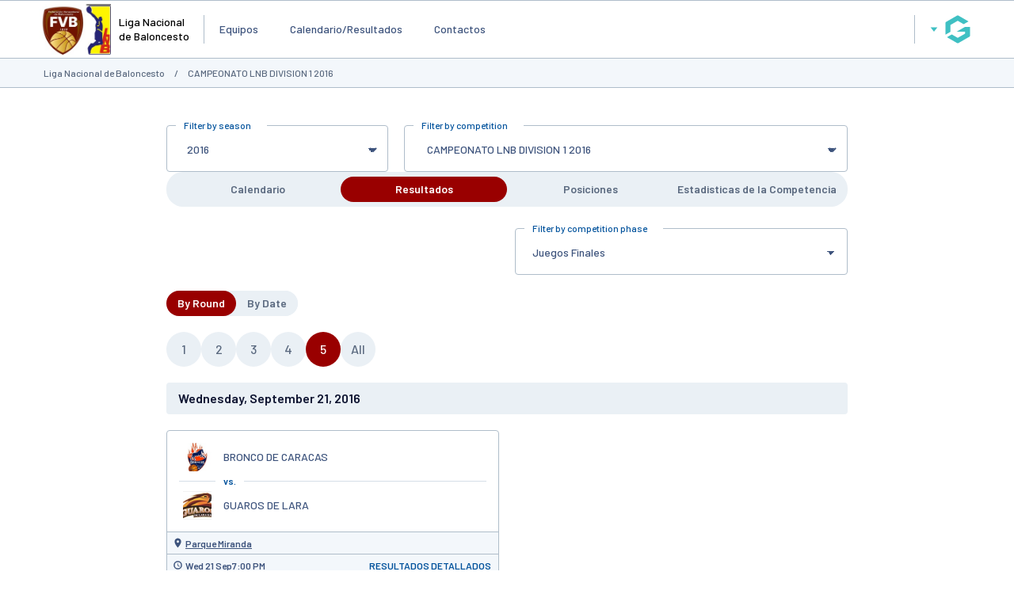

--- FILE ---
content_type: application/x-javascript
request_url: https://passport.mygameday.app//PassportSession/?callback=jQuery22407846205554135961_1768844773773&_=1768844773774
body_size: 156
content:
jQuery22407846205554135961_1768844773773({"name":"","fullname":"","initials":""});
